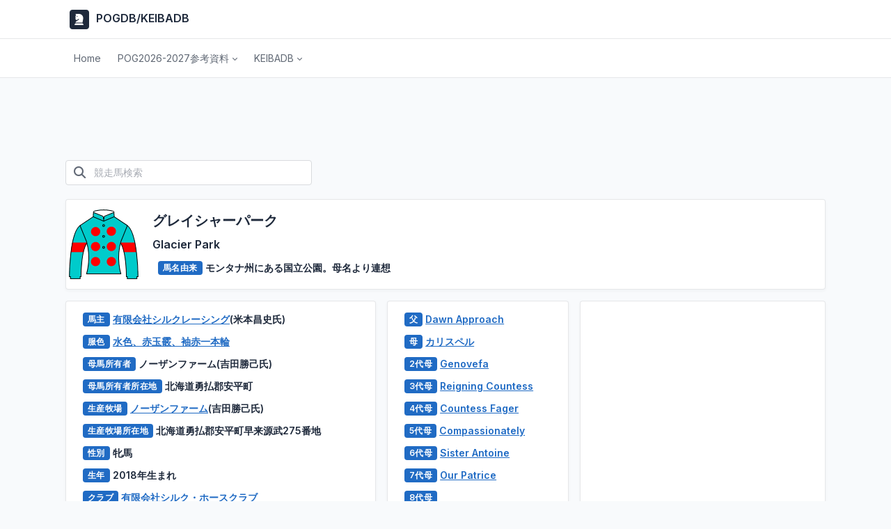

--- FILE ---
content_type: text/html;charset=Shift_JIS
request_url: https://pogdb.o0o0.jp/db22/hm2018.cgi?&index=%83O%83%8C%83C%83V%83%83%81%5B%83p%81%5B%83N&keys50=2018104987
body_size: 19943
content:
<!doctype html>
<html lang="ja">
<head>
<!-- Global site tag (gtag.js) - Google Analytics -->
<script async src="https://www.googletagmanager.com/gtag/js?id=UA-125812385-2"></script>
<script>
  window.dataLayer = window.dataLayer || [];
  function gtag(){dataLayer.push(arguments);}
  gtag('js', new Date());

  gtag('config', 'UA-125812385-2');
</script>
<meta charset="shift_jis"/>
<meta name="viewport" content="width=device-width, initial-scale=1, viewport-fit=cover"/>
<meta http-equiv="X-UA-Compatible" content="ie=edge"/>
<!-- CSS files -->
<link href="../dist/css/tabler.min.css" rel="stylesheet"/>
<link href="../dist/css/tabler-flags.min.css" rel="stylesheet"/>
<link href="../dist/css/tabler-payments.min.css" rel="stylesheet"/>
<link href="../dist/css/tabler-vendors.min.css" rel="stylesheet"/>
<link href="../dist/css/demo.min.css" rel="stylesheet"/>
<link href="../dist/css/custom.css" rel="stylesheet"/>
<!-- title -->
<title>競走馬『グレイシャーパーク』 | POGDB/KEIBADB</title>
</head>
<body >
<div class="page"> 
  <!-- ヘッダー -->
  <header class="navbar navbar-expand-md navbar-light d-print-none">
    <div class="container-xl">
      <button class="navbar-toggler" type="button" data-bs-toggle="collapse" data-bs-target="#navbar-menu"> <span class="navbar-toggler-icon"></span> </button>
      <h1 class="navbar-brand navbar-brand-autodark d-none-navbar-horizontal pe-0 pe-md-3"><a href="../index.html"><span class="fa-stack fa-1x"> <i class="fa-solid fa-square fa-stack-2x"></i> <i class="fa-solid fa-chess-knight fa-stack-1x fa-inverse"></i> </span> POGDB/KEIBADB</a></h1>
      <div> </div>
    </div>
  </header>
  <!-- ヘッダー --> 
  <!-- ナビ -->
  <div class="navbar-expand-md">
    <div class="collapse navbar-collapse" id="navbar-menu">
      <div class="navbar navbar-light">
        <div class="container-xl">          <ul class="navbar-nav">
                  <li class="nav-item">
                  <a class="nav-link" href="../index.html" >
                    <span class="nav-link-title">
                      Home
                    </span>
                  </a>
                </li>
            <!-- POGメニュー -->
            <li class="nav-item dropdown"> <a class="nav-link dropdown-toggle" href="#navbar-base" data-bs-toggle="dropdown" data-bs-auto-close="outside" role="button" aria-expanded="false" ><span class="nav-link-title">POG2026-2027参考資料</span> </a>
              <div class="dropdown-menu">
                <div class="dropdown-menu-columns">
                  <div class="dropdown-menu-column"><a class="dropdown-item" href="../db22/pog-list-club.cgi?&amp;index=pogcx">一口馬主/オーナーズクラブ</a></div>
                </div>
                <div class="dropdown-menu-columns">
                  <div class="dropdown-menu-column"><a class="dropdown-item" href="../db22/pog-list-ow.cgi?&amp;index=pogowx">馬主(グループ別)</a></div>
                </div>
                <div class="dropdown-menu-columns">
                  <div class="dropdown-menu-column"><a class="dropdown-item" href="../db22/pog-os.cgi?&amp;index=44"> 馬主(名称別)</a></div>
                </div>
                <div class="dropdown-menu-columns">
                  <div class="dropdown-menu-column"><a class="dropdown-item" href="../db22/pog-list-br.cgi?&amp;index=pogfx">生産牧場(グループ別)</a></div>
                </div>
                <div class="dropdown-menu-columns">
                  <div class="dropdown-menu-column"><a class="dropdown-item"  href="../db22/pog-bs.cgi?&amp;index=66"> 生産牧場(名称別)</a></div>
                </div>
                <div class="dropdown-menu-columns">
                  <div class="dropdown-menu-column"><a class="dropdown-item" href="../db22/pog-hs-sire.cgi?&amp;index=svg">種牡馬</a></div>
                </div>
                <div class="dropdown-menu-columns">
                  <div class="dropdown-menu-column"><a class="dropdown-item" href="../db22/pog-hs-mother.cgi?&amp;index=66">母が重賞勝ち馬</a></div>
                </div>
                <div class="dropdown-menu-columns">
                  <div class="dropdown-menu-column"><a class="dropdown-item" href="../db22/pog-hs-brother.cgi?&amp;index=66"> 兄姉が重賞勝ち馬</a></div>
                </div>
                <div class="dropdown-menu-columns">
                  <div class="dropdown-menu-column"><a class="dropdown-item" href="../db22/pog-hs-bo.cgi?&amp;tid=1&amp;index=2024&amp;up52=100000000">募集価格順(1億円以上)</a></div>
                </div>
                <div class="dropdown-menu-columns">
                  <div class="dropdown-menu-column"><a class="dropdown-item" href="../db22/pog-hs-bo.cgi?&amp;tid=2&amp;index=2024&amp;up52=50000000">募集価格順(5000万円以上)</a></div>
                </div>
                <div class="dropdown-menu-columns">
                  <div class="dropdown-menu-column"><a class="dropdown-item" href="../db22/pog-hs-bo.cgi?&amp;tid=3&amp;index=2024&amp;up52=20000000&amp;down52=49990000"> 募集価格順(4999～2000万円)</a></div>
                </div>
                <div class="dropdown-menu-columns">
                  <div class="dropdown-menu-column"><a class="dropdown-item" href="../db22/pog-hs-bo.cgi?&amp;tid=4&amp;index=2024&amp;down52=19990000"> 募集価格順(1999万円以下)</a></div>
                </div>
                <div class="dropdown-menu-columns">
                  <div class="dropdown-menu-column"><a class="dropdown-item" href="../db22/pog-hs-bo.cgi?&amp;index=2023">募集価格順(ALL)</a></div>
                </div>
                <div class="dropdown-menu-columns">
                  <div class="dropdown-menu-column"><a class="dropdown-item" href="../db22/pog-hs-ko.cgi?&amp;tid=1&amp;index=2024&amp;up51=100000000"> 購買価格順(1億円以上)</a></div>
                </div>
                <div class="dropdown-menu-columns">
                  <div class="dropdown-menu-column"><a class="dropdown-item" href="../db22/pog-hs-ko.cgi?&amp;tid=2&amp;index=2024&amp;up51=50000000">購買価格順(5000万円以上)</a></div>
                </div>
                <div class="dropdown-menu-columns">
                  <div class="dropdown-menu-column"><a class="dropdown-item" href="../db22/pog-hs-ko.cgi?&amp;tid=3&amp;index=2024&amp;up51=20000000&amp;down51=49990000"> 購買価格順(4999～2000万円)</a></div>
                </div>
                <div class="dropdown-menu-columns">
                  <div class="dropdown-menu-column"><a class="dropdown-item" href="../db22/pog-hs-ko.cgi?&amp;tid=4&amp;index=2024&amp;down51=19990000"> 購買価格順(1999万円以下)</a></div>
                </div>
                <div class="dropdown-menu-columns">
                  <div class="dropdown-menu-column"><a class="dropdown-item" href="../db22/pog-hs-ko.cgi?&amp;index=2023">購買価格順(ALL)</a></div>
                </div>
              </div>
            </li>            <!-- KDBメニュー -->
            <li class="nav-item dropdown"> <a class="nav-link dropdown-toggle" href="#navbar-base" data-bs-toggle="dropdown" data-bs-auto-close="outside" role="button" aria-expanded="false" ><span class="nav-link-title">KEIBADB</span> </a>
              <div class="dropdown-menu">
                <div class="dropdown-menu-columns">
                  <div class="dropdown-menu-column"><a class="dropdown-item" href="../menu/horse.html">競走馬</a></div>
                </div>
                <div class="dropdown-menu-columns">
                  <div class="dropdown-menu-column"><a class="dropdown-item" href="../menu/breeder.html">生産牧場</a></div>
                </div>
                <div class="dropdown-menu-columns">
                  <div class="dropdown-menu-column"><a class="dropdown-item" href="../menu/owner.html">馬主</a></div>
                </div>
                <div class="dropdown-menu-columns">
                  <div class="dropdown-menu-column"><a class="dropdown-item" href="../db22/newo.cgi?&amp;index=new">新規馬主</a></div>
                </div>
                <div class="dropdown-menu-columns">
                  <div class="dropdown-menu-column"><a class="dropdown-item" href="../db22/os-hu.cgi?&amp;index=44">一口馬主</a></div>
                </div>
                <div class="dropdown-menu-columns">
                  <div class="dropdown-menu-column"><a class="dropdown-item" href="../db22/os-oc.cgi?&amp;index=44">オーナーズクラブ</a></div>
                </div>
                <div class="dropdown-menu-columns">
                  <div class="dropdown-menu-column"><a class="dropdown-item" href="../menu/silk.html">勝負服</a></div>
                </div>
                <div class="dropdown-menu-columns">
                  <div class="dropdown-menu-column"><a class="dropdown-item" href="../db22/changes.cgi?&amp;index=change" >服色変更馬主</a></div>
                </div>
                <div class="dropdown-menu-columns">
                  <div class="dropdown-menu-column"><a class="dropdown-item" href="../menu/kanmei.html">冠名</a></div>
                </div>
                <div class="dropdown-menu-columns">
                  <div class="dropdown-menu-column"><a class="dropdown-item" href="../menu/race.html">レース名</a></div>
                </div>
              </div>
            </li>      </ul>
        </div>
      </div>
    </div>
  </div>
  <!-- ナビ -->
  <div class="page-wrapper"> 
    <!-- メイン -->
    <div class="page-body">
      <div class="container-xl">
        <div class="row row-deck row-cards"> 
          <!-- AD1開始 -->
          <div class="mt-2">
            <div class="col-lg-12 pb-0 d-lg-none align-middle text-center"> 
              <!-- admax --> 
              <script src="https://adm.shinobi.jp/s/a2c323ea68246c165985f3fd18a971ff"></script> 
              <!-- admax --> 
            </div>
            <div class="col-lg-12 pb-0 d-none d-lg-block align-middle text-center"> 
              <!-- admax --> 
              <script src="https://adm.shinobi.jp/s/ce5f62c33905dc987131c4913be773e5"></script> 
              <!-- admax --> 
            </div>
          </div>
          <!-- AD終了 --> 
                    <!-- タイトル -->
          <div class="col-12"> 
            <!-- 検索 -->
            <div class="row">
<!-- メイン検索 -->        
<div class="col-sm-12 col-lg-6 m-0 pr-2 pb-1">
                <form action="../db22/hs.cgi?" method="get">
                  <div class="input-icon"> <span class="input-icon-addon"> <i class="fa-solid fa-magnifying-glass"></i></span>
                    <input type="text" class="form-control" placeholder="競走馬検索" size="30" name="index">
                  </div>
                </form>
              </div>
<!-- メイン検索 -->
<!-- 
              <div class="col-sm-12 col-lg-6 m-0 pr-2 pb-1">
                <form action="../db22/■■.cgi?" method="get">
                  <div class="input-icon"> <span class="input-icon-addon"> <i class="fa-solid fa-magnifying-glass"></i></span>
                    <input type="text" class="form-control" placeholder="■■検索" size="30" name="index">
                  </div>
                </form>
</div>
 -->              
            </div>
          </div>
          
          <div class="col-12">
            <div class="card">
              <div class="row row-0">
                <div class="col-auto d-inline-flex align-items-center mx-1"><a class="text-primary text-decoration-underline" href="../db22/os.cgi?&amp;keys16=%90%85%90F%81A%90%D4%8B%CA%E8%C5%81A%91%B3%90%D4%88%EA%96%7B%97%D6"><img width="100px" height="100px" src="../svgrc/610131300001017010.svg" alt="水色、赤玉霰、袖赤一本輪"/></a></div>
                <div class="col">
                  <div class="card-body">
                    <h2 class="no-margins">グレイシャーパーク</h2>
                    <h3 class="pb-1">Glacier Park</h3>
                    <h4 class="pb-1"><span class="badge bg-blue ms-2">馬名由来</span> モンタナ州にある国立公園。母名より連想</h4>
                  </div>
                </div>
              </div>
            </div>
          </div>
          <div class="col-sm-12 col-lg-5">
            <div class="card card-body">
              <h4 class="pb-1"><span class="badge bg-blue ms-2">馬主</span> <a class="text-primary text-decoration-underline" href="../db22/os.cgi?&amp;index=%97L%8C%C0%89%EF%8E%D0%83V%83%8B%83N%83%8C%81%5B%83V%83%93%83O">有限会社シルクレーシング</a>(米本昌史氏)</h4>
              <h4 class="pb-1"><span class="badge bg-blue ms-2">服色</span> <a class="text-primary text-decoration-underline" href="../db22/os.cgi?&amp;keys16=%90%85%90F%81A%90%D4%8B%CA%E8%C5%81A%91%B3%90%D4%88%EA%96%7B%97%D6">水色、赤玉霰、袖赤一本輪</a></h4>
              <h4 class="pb-1"><span class="badge bg-blue ms-2">母馬所有者</span> ノーザンファーム(吉田勝己氏)</h4>
              <h4 class="pb-1"><span class="badge bg-blue ms-2">母馬所有者所在地</span> 北海道勇払郡安平町</h4>
              <h4 class="pb-1"><span class="badge bg-blue ms-2">生産牧場</span> <a class="text-primary text-decoration-underline" href="../db22/bs.cgi?&amp;index=%83m%81%5B%83U%83%93%83t%83%40%81%5B%83%80">ノーザンファーム</a>(吉田勝己氏)</h4>
              <h4 class="pb-1"><span class="badge bg-blue ms-2">生産牧場所在地</span> 北海道勇払郡安平町早来源武275番地</h4>
              <h4 class="pb-1"><span class="badge bg-blue ms-2">性別</span> 牝馬</h4>
              <h4 class="pb-1"><span class="badge bg-blue ms-2">生年</span> 2018年生まれ</h4>
              <h4 class="pb-1"><span class="badge bg-blue ms-2">クラブ</span> <a class="text-primary text-decoration-underline" href="../db22/hs.cgi?&amp;index=%97L%8C%C0%89%EF%8E%D0%83V%83%8B%83N%81E%83z%81%5B%83X%83N%83%89%83u">有限会社シルク・ホースクラブ</a></h4>
              <h4 class="pb-1"><span class="badge bg-blue ms-2">クラブ募集額</span> 1800万円 </h4>
              <h4 class="pb-1"><span class="badge bg-blue ms-2">市場取引</span>  </h4>
              <h4 class="pb-1"><span class="badge bg-blue ms-2">購買者</span> <a class="text-primary text-decoration-underline" href="../db22/os.cgi?&amp;index="></a></h4>
              <h4 class="pb-1"><span class="badge bg-blue ms-2">情報</span> <a class="text-primary text-decoration-underline" href="http://db.netkeiba.com/?pid=horse_board&id=2018104987">グレイシャーパークのnetkeiba掲示板</a></h4>
              <h4 class="pb-1"><span class="badge bg-blue ms-2">レース</span> <a class="text-primary text-decoration-underline" href="../db22/r-ho.cgi?&amp;index=%83O%83%8C%83C%83V%83%83%81%5B%83p%81%5B%83N&amp;keys16=2018%2E00">グレイシャーパークのレース勝利</a></h4>
            </div>
          </div>
          <div class="col-sm-12 col-lg-3">
            <div class="card card-body">
              <h4 class="pb-1"><span class="badge bg-blue ms-2">父</span> <a class="text-primary text-decoration-underline" href="../db22/hsis.cgi?&amp;index=Dawn%20Approach&amp;keys6=Dawn%20Approach">Dawn Approach</a></h4>
              <h4 class="pb-1"><span class="badge bg-blue ms-2">母</span> <a class="text-primary text-decoration-underline" href="../db22/hmos.cgi?&amp;sort=down3n&amp;index=%83J%83%8A%83X%83y%83%8B&amp;keys7=%83J%83%8A%83X%83y%83%8B">カリスペル</a></h4>
              <h4 class="pb-1"><span class="badge bg-blue ms-2">2代母</span> <a class="text-primary text-decoration-underline" href="../db22/hs.cgi?&amp;index=Genovefa">Genovefa</a></h4>
              <h4 class="pb-1"><span class="badge bg-blue ms-2">3代母</span> <a class="text-primary text-decoration-underline" href="../db22/hs.cgi?&amp;index=Reigning%20Countess">Reigning Countess</a></h4>
              <h4 class="pb-1"><span class="badge bg-blue ms-2">4代母</span> <a class="text-primary text-decoration-underline" href="../db22/hs.cgi?&amp;index=Countess%20Fager">Countess Fager</a></h4>
              <h4 class="pb-1"><span class="badge bg-blue ms-2">5代母</span> <a class="text-primary text-decoration-underline" href="../db22/hs.cgi?&amp;index=Compassionately">Compassionately</a></h4>
              <h4 class="pb-1"><span class="badge bg-blue ms-2">6代母</span> <a class="text-primary text-decoration-underline" href="../db22/hs.cgi?&amp;index=Sister%20Antoine">Sister Antoine</a></h4>
              <h4 class="pb-1"><span class="badge bg-blue ms-2">7代母</span> <a class="text-primary text-decoration-underline" href="../db22/hs.cgi?&amp;index=Our%20Patrice">Our Patrice</a></h4>
              <h4 class="pb-1"><span class="badge bg-blue ms-2">8代母</span> <a class="text-primary text-decoration-underline" href="../db22/hs.cgi?&amp;index="></a></h4>
              <h4 class="pb-1"><span class="badge bg-blue ms-2">9代母</span> <a class="text-primary text-decoration-underline" href="../db22/hs.cgi?&amp;index="></a></h4>
              <h4 class="pb-1"><span class="badge bg-blue ms-2">母系</span> <a class="text-primary text-decoration-underline" href="../db22/hs.cgi?&amp;index=4%8D%86%91%B0%81%40r%95%AA%8E%7D">4号族　r分枝</a></h4>
              <h4 class="pb-1"><span class="badge bg-blue ms-2">兄姉</span><br>
                <a class="text-primary text-decoration-underline" href="../db22/hs.cgi?&amp;index="></a><br>
                <a class="text-primary text-decoration-underline" href="../db22/hs.cgi?&amp;index="></a><br>
                <a class="text-primary text-decoration-underline" href="../db22/hs.cgi?&amp;index="></a><br>
                <a class="text-primary text-decoration-underline" href="../db22/hs.cgi?&amp;index="></a><br>
                <a class="text-primary text-decoration-underline" href="../db22/hs.cgi?&amp;index="></a></h4>
            </div>
          </div>
          
           
          <!-- COL9終了 --> 
          <!-- COL3開始 -->
          <div class="col-sm-12 col-lg-4">
            <div class="card">
              <div class="card-body align-middle text-center"> 
                <!-- ADSIDE開始 --> 
                <!-- admax 300X600 --> 
                <script src="https://adm.shinobi.jp/s/dff1b753c06ca44d525cb61f253d772e"></script> 
                <!-- admax 300X600 --> 
                <br>
                <br>
                <!-- admax --> 
                <script src="https://adm.shinobi.jp/s/e278e8ad7d2cd3bcb137f34cd1004578"></script> 
                <!-- admax --> 
                <!-- ADSIDE終了 --> </div>
            </div>
          </div>
        </div>
        <!-- AD2開始 -->
        <div class="mt-2">
          <div class="col-lg-12 pb-2 d-lg-none align-middle text-center"> 
            <!-- admax --> 
            <script src="https://adm.shinobi.jp/s/667413e5375c04254651475461e02fd9"></script> 
            <!-- admax --> 
          </div>
          <div class="col-lg-12 pb-2 d-none d-lg-block align-middle text-center"> 
            <!-- admax --> 
            <script src="https://adm.shinobi.jp/s/dbd270896c076647ab838bf424f42810"></script> 
            <!-- admax --> 
          </div>
        </div>
        <!-- AD終了 --> 
      </div>
      <footer class="footer footer-transparent d-print-none">
        <div class="container-xl">
          <div class="row text-center align-items-center flex-row-reverse">
            <div class="col-12 col-lg-auto mt-3 mt-lg-0">
              <ul class="list-inline list-inline-dots mb-0">
                <li class="list-inline-item"> Copyright &copy; 2022 <a href="https://pogdb.o0o0.jp/" class="link-secondary">POGDB/KEIBADB</a> All rights reserved. </li>
              </ul>
            </div>
          </div>
        </div>
      </footer>
      </div>
    </div>
  </div>
</div>
<!-- Libs JS --> <script src="../dist/libs/apexcharts/dist/apexcharts.min.js"></script> 
<script src="../dist/libs/jsvectormap/dist/js/jsvectormap.min.js"></script> 
<script src="../dist/libs/jsvectormap/dist/maps/world.js"></script> 
<!-- Tabler Core --> 
<script src="../dist/js/tabler.min.js"></script> 
<script src="../dist/js/demo.min.js"></script> 
<!-- ICON --> 
<script src="https://kit.fontawesome.com/8435e72014.js" crossorigin="anonymous"></script>
</body>
</html>

--- FILE ---
content_type: text/css
request_url: https://pogdb.o0o0.jp/dist/css/demo.min.css
body_size: 6682
content:
/*!
* Tabler v1.0.0-beta6 (https://tabler.io)
* @version 1.0.0-beta6
* @link https://tabler.io
* Copyright 2018-2022 The Tabler Authors
* Copyright 2018-2022 codecalm.net Paweﾅ� Kuna
* Licensed under MIT (https://github.com/tabler/tabler/blob/master/LICENSE)
*/
.highlight pre,pre.highlight{max-height:30rem;margin:1.5rem 0;overflow:auto;font-size:85.71428571%;border-radius:4px}.highlight pre::-webkit-scrollbar,pre.highlight::-webkit-scrollbar{width:6px;height:6px;-webkit-transition:background .3s;transition:background .3s}@media (prefers-reduced-motion:reduce){.highlight pre::-webkit-scrollbar,pre.highlight::-webkit-scrollbar{-webkit-transition:none;transition:none}}.highlight pre::-webkit-scrollbar-thumb,pre.highlight::-webkit-scrollbar-thumb{border-radius:5px;background:rgba(var(--tblr-body-color-rgb),.16)}.highlight pre::-webkit-scrollbar-track,pre.highlight::-webkit-scrollbar-track{background:rgba(var(--tblr-body-color-rgb),.06)}.highlight pre:hover::-webkit-scrollbar-thumb,pre.highlight:hover::-webkit-scrollbar-thumb{background:rgba(var(--tblr-body-color-rgb),.32)}.highlight pre::-webkit-scrollbar-corner,pre.highlight::-webkit-scrollbar-corner{background:0 0}.highlight{margin:0}.highlight code>*{margin:0!important;padding:0!important}.highlight .dl{color:#4070a0}.highlight .c{color:#727272}.highlight .c1{color:#727272}.highlight .ch{font-style:italic;color:#60a0b0}.highlight .cm{color:#727272}.highlight .cp{color:#008085}.highlight .cpf{color:#007020}.highlight .cs{color:#727272}.highlight .gd{background-color:#fcc;border:1px solid #c00}.highlight .ge{font-style:italic}.highlight .gh{color:#030}.highlight .gi{background-color:#cfc;border:1px solid #0c0}.highlight .gl{text-decoration:underline}.highlight .go{color:#aaa}.highlight .gp{color:#009}.highlight .gr{color:red}.highlight .gs{font-weight:700}.highlight .gt{color:#9c6}.highlight .gu{color:#030}.highlight .il{color:#c24f19}.highlight .k{color:#069}.highlight .kc{color:#069}.highlight .kd{color:#069}.highlight .kn{color:#069}.highlight .kp{color:#069}.highlight .kr{color:#069}.highlight .kt{color:#078}.highlight .m{color:#c24f19}.highlight .mf{color:#c24f19}.highlight .mb{color:#40a070}.highlight .mh{color:#c24f19}.highlight .mi{color:#c24f19}.highlight .mo{color:#c24f19}.highlight .na{color:#006ee0}.highlight .nb{color:#366}.highlight .nc{color:#168174}.highlight .nd{color:#6b62de}.highlight .ne{color:#c00}.highlight .nf{color:#b715f4}.highlight .ni{color:#727272}.highlight .nl{color:#6b62de}.highlight .nn{color:#007ca5}.highlight .no{color:#360}.highlight .nt{color:#2f6f9f}.highlight .nv{color:#033}.highlight .o{color:#555}.highlight .ow{color:#000}.highlight .s{color:#d73038}.highlight .s1{color:#c30}.highlight .s2{color:#c30}.highlight .sa{color:#4070a0}.highlight .sb{color:#c30}.highlight .sc{color:#c30}.highlight .sd{font-style:italic;color:#c30}.highlight .se{color:#c30}.highlight .sh{color:#c30}.highlight .si{color:#a00}.highlight .sr{color:#337e7e}.highlight .ss{color:#fc3}.highlight .sx{color:#c30}.highlight .w{color:#bbb}.highlight .language-bash::before,.highlight .language-sh::before{color:#009;content:"$ ";-webkit-user-select:none;-moz-user-select:none;-ms-user-select:none;user-select:none}.highlight .language-bash .m,.highlight .language-sh .m{color:inherit}.highlight .language-powershell::before{color:#009;content:"PM> ";-webkit-user-select:none;-moz-user-select:none;-ms-user-select:none;user-select:none}.example{padding:2rem;margin:1rem 0 2rem;border:1px solid #e6e7e9;border-radius:3px 3px 0 0;position:relative;min-height:12rem;display:flex;align-items:center;overflow-x:auto}.example-centered{justify-content:center}.example-centered .example-content{flex:0 auto}.example-content{font-size:.875rem;line-height:1.4285714286;color:#1e293b;flex:1;max-width:100%}.example-content .page-header{margin-bottom:0}.example-bg{background:#f8fafc}.example-code{margin:2rem 0;border:1px solid #e6e7e9;border-top:none}.example-code pre{margin:0;border:0;border-radius:0 0 3px 3px}.example+.example-code{margin-top:-2rem}.example-column{margin:0 auto}.example-column>.card:last-of-type{margin-bottom:0}.example-column-1{max-width:26rem}.example-column-2{max-width:52rem}.example-modal-backdrop{background:#1e293b;opacity:.24;position:absolute;width:100%;left:0;top:0;height:100%;border-radius:2px 2px 0 0}@media not print{.theme-dark .example{background-color:#1b2434;border-color:#2c3c56}.theme-dark .example-content{color:#f8fafc}.theme-dark .example-code{border-color:#2c3c56;border-top:none}}@media not print{@media (prefers-color-scheme:dark){.theme-dark-auto .example{background-color:#1b2434;border-color:#2c3c56}.theme-dark-auto .example-content{color:#f8fafc}.theme-dark-auto .example-code{border-color:#2c3c56;border-top:none}}}.card-sponsor{background:#dbe7f6 no-repeat center/100% 100%;border-color:#548ed2;min-height:316px}body.no-transitions *{transition:none!important}.dropdown-menu-demo{display:inline-block;width:100%;position:relative;top:0;margin-bottom:1rem}.demo-icon-preview{position:-webkit-sticky;position:sticky;top:0}.demo-icon-preview i,.demo-icon-preview svg{width:15rem;height:15rem;font-size:15rem;stroke-width:1.5;margin:0 auto;display:block}@media (max-width:575.98px){.demo-icon-preview i,.demo-icon-preview svg{width:10rem;height:10rem;font-size:10rem}}.demo-icon-preview-icon pre{margin:0;-webkit-user-select:all;-moz-user-select:all;user-select:all}.demo-dividers>p{opacity:.2;-webkit-user-select:none;-moz-user-select:none;-ms-user-select:none;user-select:none}.demo-icons-list{display:flex;flex-wrap:wrap;padding:0;margin:0 -2px -1px 0;list-style:none}.demo-icons-list>*{flex:1 0 7rem}.demo-icons-list-wrap{overflow:hidden}.demo-icons-list-item{display:flex;flex-direction:column;align-items:center;justify-content:center;height:7rem;text-align:center;padding:.5rem;border-right:1px solid var(--tblr-border-color);border-bottom:1px solid var(--tblr-border-color);color:inherit;cursor:pointer}.demo-icons-list-item .icon{width:1.5rem;height:1.5rem;font-size:1.5rem}.demo-icons-list-item:hover{text-decoration:none}.settings-btn{position:fixed;right:-1px;top:10rem;border-top-right-radius:0;border-bottom-right-radius:0;box-shadow:rgba(30,41,59,.04) 0 2px 4px 0}.settings-scheme{display:inline-block;border-radius:50%;height:3rem;width:3rem;position:relative;border:1px solid var(--tblr-border-color);box-shadow:rgba(30,41,59,.04) 0 2px 4px 0}.settings-scheme-light{background:linear-gradient(135deg,#fff 50%,#f8fafc 50%)}.settings-scheme-mixed{background-image:linear-gradient(135deg,#1e293b 50%,#fff 50%)}.settings-scheme-transparent{background:#f8fafc}.settings-scheme-dark{background:#1e293b}.settings-scheme-colored{background-image:linear-gradient(135deg,var(--tblr-primary) 50%,#f8fafc 50%)}

--- FILE ---
content_type: text/css
request_url: https://pogdb.o0o0.jp/dist/css/custom.css
body_size: 71
content:
/* CSS Document */

/* 繧ｻ繝ｫ蟷�ｒ閾ｪ蜍戊ｪｿ謨ｴ */

	
h7, .h7 {
	margin: 0;
	paddig: 0;
	font-size: 1px;
}

table, th, td {
  width: auto !important;
}

--- FILE ---
content_type: application/javascript
request_url: https://pogdb.o0o0.jp/dist/js/demo.min.js
body_size: 2633
content:
/*!
* Tabler v1.0.0-beta6 (https://tabler.io)
* @version 1.0.0-beta6
* @link https://tabler.io
* Copyright 2018-2022 The Tabler Authors
* Copyright 2018-2022 codecalm.net Paweﾅ� Kuna
* Licensed under MIT (https://github.com/tabler/tabler/blob/master/LICENSE)
*/
!function(e){"function"==typeof define&&define.amd?define(e):e()}(function(){"use strict";function e(e,r){return function(e){if(Array.isArray(e))return e}(e)||function(e,t){var r=null==e?null:"undefined"!=typeof Symbol&&e[Symbol.iterator]||e["@@iterator"];if(null==r)return;var n,o,a=[],l=!0,c=!1;try{for(r=r.call(e);!(l=(n=r.next()).done)&&(a.push(n.value),!t||a.length!==t);l=!0);}catch(e){c=!0,o=e}finally{try{l||null==r.return||r.return()}finally{if(c)throw o}}return a}(e,r)||function(e,r){if(!e)return;if("string"==typeof e)return t(e,r);var n=Object.prototype.toString.call(e).slice(8,-1);"Object"===n&&e.constructor&&(n=e.constructor.name);if("Map"===n||"Set"===n)return Array.from(e);if("Arguments"===n||/^(?:Ui|I)nt(?:8|16|32)(?:Clamped)?Array$/.test(n))return t(e,r)}(e,r)||function(){throw new TypeError("Invalid attempt to destructure non-iterable instance.\nIn order to be iterable, non-array objects must have a [Symbol.iterator]() method.")}()}function t(e,t){(null==t||t>e.length)&&(t=e.length);for(var r=0,n=new Array(t);r<t;r++)n[r]=e[r];return n}for(var r={theme:{localStorage:"tablerTheme",default:"light"},"menu-position":{localStorage:"tablerMenuPosition",default:"top"},"menu-behavior":{localStorage:"tablerMenuBehavior",default:"sticky"},"container-layout":{localStorage:"tablerContainerLayout",default:"boxed"}},n={},o=0,a=Object.entries(r);o<a.length;o++){var l=e(a[o],2),c=l[0],i=l[1];n[c]=localStorage.getItem(i.localStorage)?localStorage.getItem(i.localStorage):i.default}var u=function(){document.body.classList.remove("theme-dark"),document.body.classList.remove("theme-light"),document.body.classList.add("theme-".concat(n.theme))};!function(){for(var e=window.location.search.substring(1).split("&"),t=0;t<e.length;t++){var o=e[t].split("="),a=o[0],l=o[1];r[a]&&(localStorage.setItem(r[a].localStorage,l),n[a]=l)}}(),u();var s=document.querySelector("#offcanvasSettings");s&&(s.addEventListener("submit",function(t){t.preventDefault(),function(t){for(var o=0,a=Object.entries(r);o<a.length;o++){var l=e(a[o],2),c=l[0],i=l[1],s=t.querySelector('[name="settings-'.concat(c,'"]:checked')).value;localStorage.setItem(i.localStorage,s),n[c]=s}u(),window.dispatchEvent(new Event("resize")),new bootstrap.Offcanvas(t).hide()}(s)}),function(t){for(var o=0,a=Object.entries(r);o<a.length;o++){var l=e(a[o],2),c=l[0];l[1];var i=t.querySelector('[name="settings-'.concat(c,'"][value="').concat(n[c],'"]'));i&&(i.checked=!0)}}(s))});

--- FILE ---
content_type: application/javascript;charset=utf-8
request_url: https://adm.shinobi.jp/b/a2c323ea68246c165985f3fd18a971ff?sid=9z7zvm6ou&url=https%3A%2F%2Fpogdb.o0o0.jp%2Fdb22%2Fhm2018.cgi%3F%26index%3D%2583O%2583%258C%2583C%2583V%2583%2583%2581%255B%2583p%2581%255B%2583N%26keys50%3D2018104987&referrer=&du=https%3A%2F%2Fpogdb.o0o0.jp%2Fdb22%2Fhm2018.cgi%3F%26index%3D%2583O%2583%258C%2583C%2583V%2583%2583%2581%255B%2583p%2581%255B%2583N%26keys50%3D2018104987&if=false&ic=false&olp=&fv=true&bid=95f99d8c-8474-4cd8-a62e-ff5d8543d7f2&callback=window.__admax_render__.render_banner&sc=1&tm=0&rand=27492544342
body_size: 1292
content:
window.__admax_render__.render_banner({"request_id":"36b65b24-1466-40c6-bfd7-a19221f2f885","spot_id":"9z7zvm6ou","tag_text":"<div id=\"admax-passback-36b65b24-1466-40c6-bfd7-a19221f2f885\"></div>\n<script type=\"text/javascript\" src=\"//pb.shinobi.jp/st/r.js\"></script>\n<script type=\"text/javascript\" src=\"//pb.shinobi.jp/t/59d1b38474724100170d9728?rid=36b65b24-1466-40c6-bfd7-a19221f2f885&skey=a2c323ea68246c165985f3fd18a971ff&site=http%3A%2F%2Fpogdb.o0o0.jp%2F\"></script>","width":300,"height":250,"responsive":false,"tag_id":"a2c323ea68246c165985f3fd18a971ff","tid":690739,"imp_url":"https://adm.shinobi.jp/ib?c=[base64]&i=p8rEoFky","click_url":"https://adm.shinobi.jp/cb?c=[base64]&i=p8rEoFky","is_pc":true});

--- FILE ---
content_type: application/javascript;charset=utf-8
request_url: https://adm.shinobi.jp/b/667413e5375c04254651475461e02fd9?sid=6w0whpseg&url=https%3A%2F%2Fpogdb.o0o0.jp%2Fdb22%2Fhm2018.cgi%3F%26index%3D%2583O%2583%258C%2583C%2583V%2583%2583%2581%255B%2583p%2581%255B%2583N%26keys50%3D2018104987&referrer=&du=https%3A%2F%2Fpogdb.o0o0.jp%2Fdb22%2Fhm2018.cgi%3F%26index%3D%2583O%2583%258C%2583C%2583V%2583%2583%2581%255B%2583p%2581%255B%2583N%26keys50%3D2018104987&if=false&ic=false&olp=&fv=true&bid=95f99d8c-8474-4cd8-a62e-ff5d8543d7f2&callback=window.__admax_render__.render_banner&sc=1&tm=0&rand=16919006179
body_size: 1292
content:
window.__admax_render__.render_banner({"request_id":"c6f7645c-c1ef-45b5-8e63-169b32b1c344","spot_id":"6w0whpseg","tag_text":"<div id=\"admax-passback-c6f7645c-c1ef-45b5-8e63-169b32b1c344\"></div>\n<script type=\"text/javascript\" src=\"//pb.shinobi.jp/st/r.js\"></script>\n<script type=\"text/javascript\" src=\"//pb.shinobi.jp/t/59d1b38474724100170d9728?rid=c6f7645c-c1ef-45b5-8e63-169b32b1c344&skey=667413e5375c04254651475461e02fd9&site=http%3A%2F%2Fpogdb.o0o0.jp%2F\"></script>","width":300,"height":250,"responsive":false,"tag_id":"667413e5375c04254651475461e02fd9","tid":690742,"imp_url":"https://adm.shinobi.jp/ib?c=[base64]&i=D0Qpe4eS","click_url":"https://adm.shinobi.jp/cb?c=[base64]&i=D0Qpe4eS","is_pc":true});

--- FILE ---
content_type: application/javascript;charset=utf-8
request_url: https://adm.shinobi.jp/b/dff1b753c06ca44d525cb61f253d772e?sid=gs25t55hm&url=https%3A%2F%2Fpogdb.o0o0.jp%2Fdb22%2Fhm2018.cgi%3F%26index%3D%2583O%2583%258C%2583C%2583V%2583%2583%2581%255B%2583p%2581%255B%2583N%26keys50%3D2018104987&referrer=&du=https%3A%2F%2Fpogdb.o0o0.jp%2Fdb22%2Fhm2018.cgi%3F%26index%3D%2583O%2583%258C%2583C%2583V%2583%2583%2581%255B%2583p%2581%255B%2583N%26keys50%3D2018104987&if=false&ic=false&olp=&fv=false&bid=95f99d8c-8474-4cd8-a62e-ff5d8543d7f2&callback=window.__admax_render__.render_banner&sc=1&tm=0&rand=12705337794
body_size: 1293
content:
window.__admax_render__.render_banner({"request_id":"a44156f5-495b-457a-8403-14e491be8bf1","spot_id":"gs25t55hm","tag_text":"<div id=\"admax-passback-a44156f5-495b-457a-8403-14e491be8bf1\"></div>\n<script type=\"text/javascript\" src=\"//pb.shinobi.jp/st/r.js\"></script>\n<script type=\"text/javascript\" src=\"//pb.shinobi.jp/t/5a8b7be3e37d3a0011951153?rid=a44156f5-495b-457a-8403-14e491be8bf1&skey=dff1b753c06ca44d525cb61f253d772e&site=http%3A%2F%2Fpogdb.o0o0.jp%2F\"></script>","width":300,"height":600,"responsive":false,"tag_id":"dff1b753c06ca44d525cb61f253d772e","tid":1077954,"imp_url":"https://adm.shinobi.jp/ib?c=[base64]&i=jOJUXO1B","click_url":"https://adm.shinobi.jp/cb?c=[base64]&i=jOJUXO1B","is_pc":true});

--- FILE ---
content_type: application/javascript;charset=utf-8
request_url: https://adm.shinobi.jp/s/dbd270896c076647ab838bf424f42810
body_size: 573
content:
document.write('<di' + 'v id="admax-banner-766afd55-66b3-45ba-b3b5-f5e8275c7db1" style="display:inline-block;width:728px;height:90px;"></di' + 'v>');window.admaxbanner = {admax_id:'admax-banner-766afd55-66b3-45ba-b3b5-f5e8275c7db1',tag_id:'dbd270896c076647ab838bf424f42810',type:'b',width:728,height:90};document.write('<scr' + 'ipt type="text/javascript" charset="utf-8" src="https://adm.shinobi.jp/st/s.js"></scr' + 'ipt>');

--- FILE ---
content_type: application/javascript;charset=utf-8
request_url: https://adm.shinobi.jp/s/667413e5375c04254651475461e02fd9
body_size: 575
content:
document.write('<di' + 'v id="admax-banner-4007027d-f733-4438-b556-a0026a640613" style="display:inline-block;width:300px;height:250px;"></di' + 'v>');window.admaxbanner = {admax_id:'admax-banner-4007027d-f733-4438-b556-a0026a640613',tag_id:'667413e5375c04254651475461e02fd9',type:'b',width:300,height:250};document.write('<scr' + 'ipt type="text/javascript" charset="utf-8" src="https://adm.shinobi.jp/st/s.js"></scr' + 'ipt>');

--- FILE ---
content_type: application/javascript;charset=utf-8
request_url: https://adm.shinobi.jp/s/a2c323ea68246c165985f3fd18a971ff
body_size: 575
content:
document.write('<di' + 'v id="admax-banner-b1ea4ac2-a27a-4e01-8eb3-7bb245f96ea8" style="display:inline-block;width:300px;height:250px;"></di' + 'v>');window.admaxbanner = {admax_id:'admax-banner-b1ea4ac2-a27a-4e01-8eb3-7bb245f96ea8',tag_id:'a2c323ea68246c165985f3fd18a971ff',type:'b',width:300,height:250};document.write('<scr' + 'ipt type="text/javascript" charset="utf-8" src="https://adm.shinobi.jp/st/s.js"></scr' + 'ipt>');

--- FILE ---
content_type: application/javascript;charset=utf-8
request_url: https://adm.shinobi.jp/s/dff1b753c06ca44d525cb61f253d772e
body_size: 575
content:
document.write('<di' + 'v id="admax-banner-06100e56-76bd-4f62-ae5a-f79060a6d70a" style="display:inline-block;width:300px;height:600px;"></di' + 'v>');window.admaxbanner = {admax_id:'admax-banner-06100e56-76bd-4f62-ae5a-f79060a6d70a',tag_id:'dff1b753c06ca44d525cb61f253d772e',type:'b',width:300,height:600};document.write('<scr' + 'ipt type="text/javascript" charset="utf-8" src="https://adm.shinobi.jp/st/s.js"></scr' + 'ipt>');

--- FILE ---
content_type: application/javascript
request_url: https://pogdb.o0o0.jp/dist/libs/jsvectormap/dist/js/jsvectormap.min.js
body_size: 30558
content:
!function(t,e){"object"==typeof exports&&"undefined"!=typeof module?module.exports=e():"function"==typeof define&&define.amd?define(e):(t="undefined"!=typeof globalThis?globalThis:t||self).jsVectorMap=e()}(this,(function(){"use strict";Element.prototype.matches||(Element.prototype.matches=Element.prototype.matchesSelector||Element.prototype.mozMatchesSelector||Element.prototype.msMatchesSelector||Element.prototype.oMatchesSelector||Element.prototype.webkitMatchesSelector||function(t){for(var e=(this.document||this.ownerDocument).querySelectorAll(t),i=e.length;--i>=0&&e.item(i)!==this;);return i>-1}),Object.assign||Object.defineProperty(Object,"assign",{enumerable:!1,configurable:!0,writable:!0,value:function(t){if(null==t)throw new TypeError("Cannot convert first argument to object");for(var e=Object(t),i=1;i<arguments.length;i++){var s=arguments[i];if(null!=s){s=Object(s);for(var a=Object.keys(Object(s)),n=0,r=a.length;n<r;n++){var o=a[n],h=Object.getOwnPropertyDescriptor(s,o);void 0!==h&&h.enumerable&&(e[o]=s[o])}}}return e}});var t=function(t){return function(t){return!!t&&"object"==typeof t}(t)&&!function(t){var i=Object.prototype.toString.call(t);return"[object RegExp]"===i||"[object Date]"===i||function(t){return t.$$typeof===e}(t)}(t)};var e="function"==typeof Symbol&&Symbol.for?Symbol.for("react.element"):60103;function i(t,e){return!1!==e.clone&&e.isMergeableObject(t)?o((i=t,Array.isArray(i)?[]:{}),t,e):t;var i}function s(t,e,s){return t.concat(e).map((function(t){return i(t,s)}))}function a(t){return Object.keys(t).concat(function(t){return Object.getOwnPropertySymbols?Object.getOwnPropertySymbols(t).filter((function(e){return t.propertyIsEnumerable(e)})):[]}(t))}function n(t,e){try{return e in t}catch(t){return!1}}function r(t,e,s){var r={};return s.isMergeableObject(t)&&a(t).forEach((function(e){r[e]=i(t[e],s)})),a(e).forEach((function(a){(function(t,e){return n(t,e)&&!(Object.hasOwnProperty.call(t,e)&&Object.propertyIsEnumerable.call(t,e))})(t,a)||(n(t,a)&&s.isMergeableObject(e[a])?r[a]=function(t,e){if(!e.customMerge)return o;var i=e.customMerge(t);return"function"==typeof i?i:o}(a,s)(t[a],e[a],s):r[a]=i(e[a],s))})),r}var o=function(e,a,n){(n=n||{}).arrayMerge=n.arrayMerge||s,n.isMergeableObject=n.isMergeableObject||t,n.cloneUnlessOtherwiseSpecified=i;var o=Array.isArray(a);return o===Array.isArray(e)?o?n.arrayMerge(e,a,n):r(e,a,n):i(a,n)},h=function(t){return"object"==typeof t&&void 0!==t.nodeType?t:"string"==typeof t?document.querySelector(t):null},l=function(t,e,i,s){void 0===s&&(s=!1);var a=document.createElement(t);return i&&(a[s?"innerHTML":"textContent"]=i),e&&(a.className=e),a},c=function(t){t.parentNode.removeChild(t)},u=function(t,e,i){return void 0===i&&(i=!1),i?o(t,e):Object.assign(t,e)};function p(t,e){t.prototype=Object.create(e.prototype),t.prototype.constructor=t,d(t,e)}function d(t,e){return d=Object.setPrototypeOf||function(t,e){return t.__proto__=e,t},d(t,e)}var f=function(){function t(t,e){this.node=this.createElement(t),e&&this.set(e)}var e=t.prototype;return e.createElement=function(t){return document.createElementNS("http://www.w3.org/2000/svg",t)},e.addClass=function(t){this.node.setAttribute("class",t)},e.getBBox=function(){return this.node.getBBox()},e.set=function(t,e){if("object"==typeof t)for(var i in t)this.applyAttr(i,t[i]);else this.applyAttr(t,e)},e.get=function(t){return this.style.initial[t]},e.applyAttr=function(t,e){this.node.setAttribute(t.replace(/[\w]([A-Z])/g,(function(t){return t[0]+"-"+t[1]})).toLowerCase(),e)},e.remove=function(){c(this.node)},t}(),m=function(t){function e(e,i,s){var a;return void 0===s&&(s={}),(a=t.call(this,e,i)||this).isHovered=!1,a.isSelected=!1,a.style=s,a.style.current={},a.updateStyle(),a}p(e,t);var i=e.prototype;return i.setStyle=function(t,e){var i;"object"==typeof t?u(this.style.current,t):u(this.style.current,((i={})[t]=e,i));this.updateStyle()},i.updateStyle=function(){var t={};u(t,this.style.initial),u(t,this.style.current),this.isHovered&&u(t,this.style.hover),this.isSelected&&(u(t,this.style.selected),this.isHovered&&u(t,this.style.selectedHover)),this.set(t)},e}(f),g=function(t){function e(e,i){return t.call(this,"text",e,i)||this}return p(e,t),e.prototype.applyAttr=function(e,i){"text"===e?this.node.textContent=i:t.prototype.applyAttr.call(this,e,i)},e}(m),v=function(t){function e(e,i){return t.call(this,"image",e,i)||this}return p(e,t),e.prototype.applyAttr=function(e,i){var s;"image"===e?("object"==typeof i?(s=i.url,this.offset=i.offset||[0,0]):(s=i,this.offset=[0,0]),this.node.setAttributeNS("http://www.w3.org/1999/xlink","href",s),this.width=23,this.height=23,this.applyAttr("width",this.width),this.applyAttr("height",this.height),this.applyAttr("x",this.cx-this.width/2+this.offset[0]),this.applyAttr("y",this.cy-this.height/2+this.offset[1])):"cx"==e?(this.cx=i,this.width&&this.applyAttr("x",i-this.width/2+this.offset[0])):"cy"==e?(this.cy=i,this.height&&this.applyAttr("y",i-this.height/2+this.offset[1])):t.prototype.applyAttr.apply(this,arguments)},e}(m),y=function(t){function e(e){var i;return(i=t.call(this,"svg")||this)._container=e,i._defsElement=new f("defs"),i._rootElement=new f("g",{id:"jvm-regions-group"}),i.node.appendChild(i._defsElement.node),i.node.appendChild(i._rootElement.node),i._container.appendChild(i.node),i}p(e,t);var i=e.prototype;return i.setSize=function(t,e){this.node.setAttribute("width",t),this.node.setAttribute("height",e)},i.applyTransformParams=function(t,e,i){this._rootElement.node.setAttribute("transform","scale("+t+") translate("+e+", "+i+")")},i.createPath=function(t,e){var i=new m("path",t,e);return i.node.setAttribute("fill-rule","evenodd"),this.add(i)},i.createCircle=function(t,e,i){var s=new m("circle",t,e);return this.add(s,i)},i.createLine=function(t,e,i){var s=new m("line",t,e);return this.add(s,i)},i.createText=function(t,e,i){var s=new g(t,e);return this.add(s,i)},i.createImage=function(t,e,i){var s=new v(t,e);return this.add(s,i)},i.createGroup=function(t){var e=new f("g");return this.node.appendChild(e.node),t&&(e.node.id=t),e.canvas=this,e},i.add=function(t,e){return(e=e||this._rootElement).node.appendChild(t.node),t},e}(f),b={},S=1,w={on:function(t,e,i,s){void 0===s&&(s={});var a="jvm:"+e+"::"+S++;b[a]={selector:t,handler:i},i._uid=a,t.addEventListener(e,i,s)},delegate:function(t,e,i,s){(e=e.split(" ")).forEach((function(e){w.on(t,e,(function(t){var e=t.target;e.matches(i)&&s.call(e,t)}))}))},off:function(t,e,i){var s=e.split(":")[1];t.removeEventListener(s,i),delete b[i._uid]},getEventRegistry:function(){return b}};function x(t,e,i){var s=h(e),a=-1===s.getAttribute("class").indexOf("jvm-region")?"marker":"region",n="region"===a?s.getAttribute("data-code"):s.getAttribute("data-index"),r=a+":selected";return i&&(r=a+".tooltip:show"),{event:r,type:a,code:n,element:"region"===a?t.regions[n].element:t.markers[n].element,tooltipText:"region"===a?t.mapData.paths[n].name||"":t.markers[n].config.name||""}}var k=function(){function t(){}var e=t.prototype;return e.getLabelText=function(t,e){if(e){if("function"==typeof e.render){var i=[];return this.config.marker&&i.push(this.config.marker),i.push(t),e.render.apply(this,i)}return t}},e.getLabelOffsets=function(t,e){return"function"==typeof e.offsets?e.offsets(t):Array.isArray(e.offsets)?e.offsets[t]:[0,0]},e.setStyle=function(t,e){this.shape.setStyle(t,e)},e.remove=function(){this.shape.remove(),this.label&&this.label.remove()},e.hover=function(t){this._setStatus("isHovered",t)},e.select=function(t){this._setStatus("isSelected",t)},e._setStatus=function(t,e){this.shape[t]=e,this.shape.updateStyle(),this[t]=e,this.label&&(this.label[t]=e,this.label.updateStyle())},t}(),M=function(t){function e(e){var i,s=e.map,a=e.code,n=e.path,r=e.style,o=e.label,h=e.labelStyle,l=e.labelsGroup;(i=t.call(this)||this).config=arguments[0],i.canvas=s.canvas,i.map=s,i.shape=i.canvas.createPath({d:n,dataCode:a},r),i.shape.addClass("jvm-region jvm-element");var c=i.shape.getBBox(),u=i.getLabelText(a,o);if(o&&u){var p=i.getLabelOffsets(a);i.labelX=c.x+c.width/2+p[0],i.labelY=c.y+c.height/2+p[1],i.label=i.canvas.createText({text:u,textAnchor:"middle",alignmentBaseline:"central",dataCode:a,x:i.labelX,y:i.labelY},h,l),i.label.addClass("jvm-region jvm-element")}return i}return p(e,t),e.prototype.updateLabelPosition=function(){this.label&&this.label.set({x:this.labelX*this.map.scale+this.map.transX*this.map.scale,y:this.labelY*this.map.scale+this.map.transY*this.map.scale})},e}(k);var _=function(t){function e(e){var i,s=e.index,a=e.map,n=e.style,r=e.x1,o=e.y1,h=e.x2,l=e.y2,c=e.group;return(i=t.call(this)||this).shape=a.canvas.createLine({x1:r,y1:o,x2:h,y2:l,dataIndex:s},n,c),i.shape.addClass("jvm-line"),i}return p(e,t),e}(k);function j(t,e){return t.toLowerCase()+":to:"+e.toLowerCase()}var C=function(t){function e(e){var i,s=e.index,a=e.style,n=e.label,r=e.cx,o=e.cy,h=e.map,l=e.group;return(i=t.call(this)||this)._map=h,i._isImage=!!a.initial.image,i.config=arguments[0],i.shape=h.canvas[i._isImage?"createImage":"createCircle"]({dataIndex:s,cx:r,cy:o},i._getStyle(),l),i.shape.addClass("jvm-marker jvm-element"),i._isImage&&i.updateLabelPosition(),n&&i._createLabel(i.config),i}p(e,t);var i=e.prototype;return i.updateLabelPosition=function(){this.label&&this.label.set({x:this._labelX*this._map.scale+this._offsets[0]+this._map.transX*this._map.scale+5+(this._isImage?(this.shape.width||0)/2:this.shape.node.r.baseVal.value),y:this._labelY*this._map.scale+this._map.transY*this._map.scale+this._offsets[1]})},i._createLabel=function(t){var e=t.index,i=t.map,s=t.label,a=t.labelsGroup,n=t.cx,r=t.cy,o=t.marker,h=t.isRecentlyCreated,l=this.getLabelText(e,s);this._labelX=n/i.scale-i.transX,this._labelY=r/i.scale-i.transY,this._offsets=h&&o.offsets?o.offsets:this.getLabelOffsets(e,s),this.label=i.canvas.createText({text:l,dataIndex:e,x:this._labelX,y:this._labelY,dy:"0.6ex"},i.params.markerLabelStyle,a),this.label.addClass("jvm-marker jvm-element"),h&&this.updateLabelPosition()},i._getStyle=function(){var t={};return this._isImage?t.initial={image:this.config.style.initial.image}:t=this.config.style,t},e}(k);var X=function(){function t(t){void 0===t&&(t={}),this._options=t,this._map=this._options.map,this._series=this._options.series,this._body=l("div","jvm-legend"),this._options.cssClass&&this._body.setAttribute("class",this._options.cssClass),t.vertical?this._map.legendVertical.appendChild(this._body):this._map.legendHorizontal.appendChild(this._body),this.render()}return t.prototype.render=function(){var t,e,i,s,a=this._series.scale.getTicks(),n=l("div","jvm-legend-inner");if(this._body.innderHTML="",this._options.title){var r=l("div","jvm-legend-title",this._options.title);this._body.appendChild(r)}this._body.appendChild(n);for(var o=0;o<a.length;o++){switch(t=l("div","jvm-legend-tick"),e=l("div","jvm-legend-tick-sample"),this._series.config.attribute){case"fill":s=a[o].value,/\.(jpg|gif|png)$/.test(s)?e.style.background="url("+a[o].value+")":e.style.background=a[o].value;break;case"stroke":e.style.background=a[o].value;break;case"image":e.style.background="url("+("object"==typeof a[o].value?a[o].value.url:a[o].value)+") no-repeat center center",e.style.backgroundSize="cover"}t.appendChild(e),i=a[o].label,this._options.labelRender&&(i=this._options.labelRender(i));var h=l("div","jvm-legend-tick-text",i);t.appendChild(h),n.appendChild(t)}},t}(),E=function(){function t(t){this._scale=t}var e=t.prototype;return e.getValue=function(t){return this._scale[t]},e.getTicks=function(){var t=[];for(var e in this._scale)t.push({label:e,value:this._scale[e]});return t},t}(),Y=function(){function t(t,e,i){void 0===t&&(t={}),this._map=i,this._elements=e,this._values=t.values||{},this.config=t,this.config.attribute=t.attribute||"fill",t.attributes&&this.setAttributes(t.attributes),"object"==typeof t.scale&&(this.scale=new E(t.scale)),this.config.legend&&(this.legend=new X(u({map:this._map,series:this},this.config.legend))),this.setValues(this._values)}var e=t.prototype;return e.setValues=function(t){var e={};for(var i in t)t[i]&&(e[i]=this.scale.getValue(t[i]));this.setAttributes(e)},e.setAttributes=function(t){for(var e in t)this._elements[e]&&this._elements[e].element.setStyle(this.config.attribute,t[e])},e.clear=function(){var t,e={};for(t in this._values)this._elements[t]&&(e[t]=this._elements[t].element.shape.style.initial[this.config.attribute]);this.setAttributes(e),this._values={}},t}();var O={mill:function(t,e,i){return{x:this.radius*(e-i)*this.radDeg,y:-this.radius*Math.log(Math.tan((45+.4*t)*this.radDeg))/.8}},merc:function(t,e,i){return{x:this.radius*(e-i)*this.radDeg,y:-this.radius*Math.log(Math.tan(Math.PI/4+t*Math.PI/360))}},aea:function(t,e,i){var s=i*this.radDeg,a=29.5*this.radDeg,n=45.5*this.radDeg,r=t*this.radDeg,o=e*this.radDeg,h=(Math.sin(a)+Math.sin(n))/2,l=Math.cos(a)*Math.cos(a)+2*h*Math.sin(a),c=h*(o-s),u=Math.sqrt(l-2*h*Math.sin(r))/h,p=Math.sqrt(l-2*h*Math.sin(0))/h;return{x:u*Math.sin(c)*this.radius,y:-(p-u*Math.cos(c))*this.radius}},lcc:function(t,e,i){var s=i*this.radDeg,a=e*this.radDeg,n=33*this.radDeg,r=45*this.radDeg,o=t*this.radDeg,h=Math.log(Math.cos(n)*(1/Math.cos(r)))/Math.log(Math.tan(Math.PI/4+r/2)*(1/Math.tan(Math.PI/4+n/2))),l=Math.cos(n)*Math.pow(Math.tan(Math.PI/4+n/2),h)/h,c=l*Math.pow(1/Math.tan(Math.PI/4+o/2),h),u=l*Math.pow(1/Math.tan(Math.PI/4+0),h);return{x:c*Math.sin(h*(a-s))*this.radius,y:-(u-c*Math.cos(h*(a-s)))*this.radius}}};O.degRad=180/Math.PI,O.radDeg=Math.PI/180,O.radius=6381372;var L=function(){function t(t,e){var i=t.scale,s=t.values;this._scale=i,this._values=s,this._fromColor=this.hexToRgb(i[0]),this._toColor=this.hexToRgb(i[1]),this._map=e,this.setMinMaxValues(s),this.visualize()}var e=t.prototype;return e.setMinMaxValues=function(t){for(var e in this.min=Number.MAX_VALUE,this.max=0,t)(e=parseFloat(t[e]))>this.max&&(this.max=e),e<this.min&&(this.min=e)},e.visualize=function(){var t,e={};for(var i in this._values)t=parseFloat(this._values[i]),isNaN(t)||(e[i]=this.getValue(t));this.setAttributes(e)},e.setAttributes=function(t){for(var e in t)this._map.regions[e]&&this._map.regions[e].element.setStyle("fill",t[e])},e.getValue=function(t){for(var e,i="#",s=0;s<3;s++)i+=(1===(e=Math.round(this._fromColor[s]+(this._toColor[s]-this._fromColor[s])*((t-this.min)/(this.max-this.min))).toString(16)).length?"0":"")+e;return i},e.hexToRgb=function(t){var e=0,i=0,s=0;return 4==t.length?(e="0x"+t[1]+t[1],i="0x"+t[2]+t[2],s="0x"+t[3]+t[3]):7==t.length&&(e="0x"+t[1]+t[2],i="0x"+t[3]+t[4],s="0x"+t[5]+t[6]),[parseInt(e),parseInt(i),parseInt(s)]},t}();var A={handleContainerEvents:function(){var t,e,i=this,s=!1,a=this;this.params.draggable&&(w.on(this.container,"mousemove",(function(n){if(!s)return!1;a.transX-=(t-n.pageX)/a.scale,a.transY-=(e-n.pageY)/a.scale,a.applyTransform(),t=n.pageX,e=n.pageY,i.isBeingDragged=!0})),w.on(this.container,"mousedown",(function(i){return s=!0,t=i.pageX,e=i.pageY,!1})),w.on(h("body"),"mouseup",(function(){s=!1}))),this.params.zoomOnScroll&&w.on(this.container,"wheel",(function(t){var e=0;e=(t.deltaY||-t.wheelDelta||t.detail)>>10||1,e*=75;var s=i.container.getBoundingClientRect(),n=t.pageX-s.left-window.pageXOffset,r=t.pageY-s.top-window.pageYOffset,o=Math.pow(1+a.params.zoomOnScrollSpeed/1e3,-1.5*e);a.tooltip&&a.tooltip.hide(),a.setScale(a.scale*o,n,r),t.preventDefault()}))},handleElementEvents:function(){var t=this,e=this,i=this.container;w.delegate(i,"mousedown",".jvm-element",(function(){t.isBeingDragged=!1})),w.delegate(i,"mouseover mouseout",".jvm-element",(function(t){var i=x(e,this,!0),s=e.params.showTooltip;"mouseover"===t.type?t.defaultPrevented||(i.element.hover(!0),s&&(e.tooltip.text(i.tooltipText),e.tooltip.show(),e.emit(i.event,[e.tooltip,i.code]))):(i.element.hover(!1),s&&e.tooltip.hide())})),w.delegate(i,"mouseup",".jvm-element",(function(t){var i=x(e,this);if(!e.isBeingDragged&&!t.defaultPrevented&&("region"===i.type&&e.params.regionsSelectable||"marker"===i.type&&e.params.markersSelectable)){var s=i.element;e.params[i.type+"sSelectableOne"]&&e.clearSelected(i.type+"s"),i.element.isSelected?s.select(!1):s.select(!0),e.emit(i.event,[i.code,s.isSelected,e.getSelected(i.type+"s")])}}))},handleZoomButtons:function(){var t=this,e=this,i=l("div","jvm-zoom-btn jvm-zoomin","&#43;",!0),s=l("div","jvm-zoom-btn jvm-zoomout","&#x2212",!0);this.container.appendChild(i),this.container.appendChild(s),w.on(i,"click",(function(){t.setScale(e.scale*e.params.zoomStep,e.width/2,e.height/2,!1,e.params.zoomAnimate)})),w.on(s,"click",(function(){t.setScale(e.scale/e.params.zoomStep,e.width/2,e.height/2,!1,e.params.zoomAnimate)}))},bindContainerTouchEvents:function(){var t,e,i,s,a,n,r,o=this,h=function(h){var l,c,u,p,d=h.touches;if("touchstart"==h.type&&(r=0),1==d.length)1==r&&(u=o.transX,p=o.transY,o.transX-=(i-d[0].pageX)/o.scale,o.transY-=(s-d[0].pageY)/o.scale,o.tooltip.hide(),o.applyTransform(),u==o.transX&&p==o.transY||h.preventDefault()),i=d[0].pageX,s=d[0].pageY;else if(2==d.length)if(2==r)c=Math.sqrt(Math.pow(d[0].pageX-d[1].pageX,2)+Math.pow(d[0].pageY-d[1].pageY,2))/e,o.setScale(t*c,a,n),o.tooltip.hide(),h.preventDefault();else{var f=o.container.selector.getBoundingClientRect();l={top:f.top+window.scrollY,left:f.left+window.scrollX},a=d[0].pageX>d[1].pageX?d[1].pageX+(d[0].pageX-d[1].pageX)/2:d[0].pageX+(d[1].pageX-d[0].pageX)/2,n=d[0].pageY>d[1].pageY?d[1].pageY+(d[0].pageY-d[1].pageY)/2:d[0].pageY+(d[1].pageY-d[0].pageY)/2,a-=l.left,n-=l.top,t=o.scale,e=Math.sqrt(Math.pow(d[0].pageX-d[1].pageX,2)+Math.pow(d[0].pageY-d[1].pageY,2))}r=d.length};this.container.on("touchstart",h).on("touchmove",h)},createRegions:function(){var t,e;for(t in this.regionLabelsGroup=this.regionLabelsGroup||this.canvas.createGroup("jvm-regions-labels-group"),this.mapData.paths)e=new M({map:this,code:t,path:this.mapData.paths[t].path,style:u({},this.params.regionStyle),labelStyle:this.params.regionLabelStyle,labelsGroup:this.regionLabelsGroup,label:this.params.labels&&this.params.labels.regions}),this.regions[t]={config:this.mapData.paths[t],element:e}},createLines:function(t,e,i){var s=this;void 0===i&&(i=!1);var a,n=!1,r=!1;for(var o in this.linesGroup=this.linesGroup||this.canvas.createGroup("jvm-lines-group"),t){var h=t[o];for(var l in e){var c=i?e[l].config:e[l];c.name===h.from&&(n=this.getMarkerPosition(c)),c.name===h.to&&(r=this.getMarkerPosition(c))}!1!==n&&!1!==r&&(a=new _({index:o,map:this,style:u({initial:this.params.lineStyle},{initial:h.style||{}},!0),x1:n.x,y1:n.y,x2:r.x,y2:r.y,group:this.linesGroup}),i&&Object.keys(this.lines).forEach((function(e){e===j(t[0].from,t[0].to)&&s.lines[e].element.remove()})),this.lines[j(h.from,h.to)]={element:a,config:h})}},createMarkers:function(t,e){var i,s,a,n,r=this;for(var o in void 0===t&&(t={}),void 0===e&&(e=!1),this.markersGroup=this.markersGroup||this.canvas.createGroup("jvm-markers-group"),this.markerLabelsGroup=this.markerLabelsGroup||this.canvas.createGroup("jvm-markers-labels-group"),t){if(i=t[o],a=this.getMarkerPosition(i),n=i.coords.join(":"),e){if(Object.keys(this.markers).filter((function(t){return r.markers[t]._uid===n})).length)continue;o=Object.keys(this.markers).length}!1!==a&&(s=new C({index:o,map:this,style:u(this.params.markerStyle,{initial:i.style||{}},!0),label:this.params.labels&&this.params.labels.markers,labelsGroup:this.markerLabelsGroup,cx:a.x,cy:a.y,group:this.markersGroup,marker:i,isRecentlyCreated:e}),this.markers[o]&&this.removeMarkers([o]),this.markers[o]={_uid:n,config:i,element:s})}},createSeries:function(){for(var t in this.series={markers:[],regions:[]},this.params.series)for(var e=0;e<this.params.series[t].length;e++)this.series[t][e]=new Y(this.params.series[t][e],this[t],this)},applyTransform:function(){var t,e,i,s;this.defaultWidth*this.scale<=this.width?(t=(this.width-this.defaultWidth*this.scale)/(2*this.scale),i=(this.width-this.defaultWidth*this.scale)/(2*this.scale)):(t=0,i=(this.width-this.defaultWidth*this.scale)/this.scale),this.defaultHeight*this.scale<=this.height?(e=(this.height-this.defaultHeight*this.scale)/(2*this.scale),s=(this.height-this.defaultHeight*this.scale)/(2*this.scale)):(e=0,s=(this.height-this.defaultHeight*this.scale)/this.scale),this.transY>e?this.transY=e:this.transY<s&&(this.transY=s),this.transX>t?this.transX=t:this.transX<i&&(this.transX=i),this.canvas.applyTransformParams(this.scale,this.transX,this.transY),this.markers&&this.repositionMarkers(),this.lines&&this.repositionLines(),this.repositionLabels()},setFocus:function(t){var e=this;void 0===t&&(t={});var i,s=[];if(t.region?s.push(t.region):t.regions&&(s=t.regions),s.length)return s.forEach((function(t){if(e.regions[t]){var s=e.regions[t].element.shape.getBBox();s&&(i=void 0===i?s:{x:Math.min(i.x,s.x),y:Math.min(i.y,s.y),width:Math.max(i.x+i.width,s.x+s.width)-Math.min(i.x,s.x),height:Math.max(i.y+i.height,s.y+s.height)-Math.min(i.y,s.y)})}})),this.setScale(Math.min(this.width/i.width,this.height/i.height),-(i.x+i.width/2),-(i.y+i.height/2),!0,t.animate);if(t.coords){var a=this.coordsToPoint(t.coords[0],t.coords[1]),n=this.transX-a.x/this.scale,r=this.transY-a.y/this.scale;return this.setScale(t.scale*this.baseScale,n,r,!0,t.animate)}},resize:function(){var t=this.baseScale;this.width/this.height>this.defaultWidth/this.defaultHeight?(this.baseScale=this.height/this.defaultHeight,this.baseTransX=Math.abs(this.width-this.defaultWidth*this.baseScale)/(2*this.baseScale)):(this.baseScale=this.width/this.defaultWidth,this.baseTransY=Math.abs(this.height-this.defaultHeight*this.baseScale)/(2*this.baseScale)),this.scale*=this.baseScale/t,this.transX*=this.baseScale/t,this.transY*=this.baseScale/t},setScale:function(t,e,i,s,a){var n,r,o,h,l,c,u,p,d,f,m=this,g=0,v=Math.abs(Math.round(60*(t-this.scale)/Math.max(t,this.scale)));t>this.params.zoomMax*this.baseScale?t=this.params.zoomMax*this.baseScale:t<this.params.zoomMin*this.baseScale&&(t=this.params.zoomMin*this.baseScale),void 0!==e&&void 0!==i&&(n=t/this.scale,s?(d=e+this.defaultWidth*(this.width/(this.defaultWidth*t))/2,f=i+this.defaultHeight*(this.height/(this.defaultHeight*t))/2):(d=this.transX-(n-1)/t*e,f=this.transY-(n-1)/t*i)),a&&v>0?(o=this.scale,h=(t-o)/v,l=this.transX*this.scale,u=this.transY*this.scale,c=(d*t-l)/v,p=(f*t-u)/v,r=setInterval((function(){g+=1,m.scale=o+h*g,m.transX=(l+c*g)/m.scale,m.transY=(u+p*g)/m.scale,m.applyTransform(),g==v&&(clearInterval(r),m.emit("viewport:changed",[m.scale,m.transX,m.transY]))}),10)):(this.transX=d,this.transY=f,this.scale=t,this.applyTransform(),this.emit("viewport:changed",[this.scale,this.transX,this.transY]))},updateSize:function(){this.width=this.container.offsetWidth,this.height=this.container.offsetHeight,this.resize(),this.canvas.setSize(this.width,this.height),this.applyTransform()},coordsToPoint:function(t,e){var i,s,a,n=D.maps[this.params.map].projection,r=n.centralMeridian;return i=O[n.type](t,e,r),!!(s=this.getInsetForPoint(i.x,i.y))&&(a=s.bbox,i.x=(i.x-a[0].x)/(a[1].x-a[0].x)*s.width*this.scale,i.y=(i.y-a[0].y)/(a[1].y-a[0].y)*s.height*this.scale,{x:i.x+this.transX*this.scale+s.left*this.scale,y:i.y+this.transY*this.scale+s.top*this.scale})},getInsetForPoint:function(t,e){var i,s,a=D.maps[this.params.map].insets;for(i=0;i<a.length;i++)if(t>(s=a[i].bbox)[0].x&&t<s[1].x&&e>s[0].y&&e<s[1].y)return a[i]},getMarkerPosition:function(t){var e=t.coords;return D.maps[this.params.map].projection?this.coordsToPoint.apply(this,e):{x:e[0]*this.scale+this.transX*this.scale,y:e[1]*this.scale+this.transY*this.scale}},repositionLines:function(){var t=!1,e=!1;for(var i in this.lines){for(var s in this.markers){var a=this.markers[s];a.config.name===this.lines[i].config.from&&(t=this.getMarkerPosition(a.config)),a.config.name===this.lines[i].config.to&&(e=this.getMarkerPosition(a.config))}!1!==t&&!1!==e&&this.lines[i].element.setStyle({x1:t.x,y1:t.y,x2:e.x,y2:e.y})}},repositionMarkers:function(){var t;for(var e in this.markers)!1!==(t=this.getMarkerPosition(this.markers[e].config))&&this.markers[e].element.setStyle({cx:t.x,cy:t.y})},repositionLabels:function(){var t=this.params.labels;if(t){if(t.regions)for(var e in this.regions)this.regions[e].element.updateLabelPosition();if(t.markers)for(var i in this.markers)this.markers[i].element.updateLabelPosition()}},visualizeData:function(t){"object"==typeof t&&(this.dataVisualization=new L(t,this))}},T={onViewportChange:"viewport:changed",onRegionSelected:"region:selected",onMarkerSelected:"marker:selected",onRegionTooltipShow:"region.tooltip:show",onMarkerTooltipShow:"marker.tooltip:show",onLoaded:"map:loaded",onDestroyed:"map:destroyed"},z=function(){function t(t){var e=l("div","jvm-tooltip");return this._map=t,this._tooltip=document.body.appendChild(e),this._bindEventListeners(),this}var e=t.prototype;return e._bindEventListeners=function(){var t=this;w.on(this._map.container,"mousemove",(function(e){if(t._tooltip.classList.contains("active")){var i,s,a=(i=t._map.container,s="#jvm-regions-group",Element.prototype.querySelector.call(i,s)).getBoundingClientRect(),n=t._tooltip.getBoundingClientRect(),r=n.height,o=n.width,h=e.clientY<=a.top+r+5,l=e.pageY-r-5,c=e.pageX-o-5;h&&(l+=r+5,c-=10),e.clientX<a.left+o+5&&(c=e.pageX+5+2,h&&(c+=10)),t._tooltip.style.cssText="top: "+l+"px; left: "+c+"px"}}))},e.getElement=function(){return this._tooltip},e.show=function(){this._tooltip.classList.add("active")},e.hide=function(){this._tooltip.classList.remove("active")},e.text=function(t){if(!t)return this._tooltip.textContent;this._tooltip.textContent=t},t}(),D=function(){function t(e){if(void 0===e&&(e={}),this.params=u(t.defaults,e,!0),!t.maps[this.params.map])throw new Error("Attempt to use map which was not loaded: "+e.map);this.mapData=t.maps[this.params.map],this.regions={},this.markers={},this.lines={},this.defaultWidth=this.mapData.width,this.defaultHeight=this.mapData.height,this.height=0,this.width=0,this.scale=1,this.baseScale=1,this.transX=0,this.transY=0,this.baseTransX=0,this.baseTransY=0,this.isBeingDragged=!1,"loading"!==document.readyState?this.init(e.selector):window.addEventListener("DOMContentLoaded",this.init.bind(this,e.selector))}var e=t.prototype;return e.init=function(t){var e=this.params;this.container=h(t),this.container.classList.add("jvm-container"),this.canvas=new y(this.container,this.width,this.height),this.setBackgroundColor(e.backgroundColor),this.handleContainerEvents(),this.createRegions(),this.updateSize(),this.createLines(e.lines||{},e.markers||{}),this.createMarkers(e.markers),this.handleElementEvents(),this.repositionLabels(),e.showTooltip&&(this.tooltip=new z(this)),e.zoomButtons&&this.handleZoomButtons(),e.selectedRegions&&this.setSelected("regions",e.selectedRegions),e.selectedMarkers&&this.setSelected("markers",e.selectedMarkers),e.focusOn&&this.setFocus(e.focusOn),e.visualizeData&&this.visualizeData(e.visualizeData),e.bindTouchEvents&&("ontouchstart"in window||window.DocumentTouch&&document instanceof DocumentTouch)&&this.bindContainerTouchEvents(),e.series&&(this.container.appendChild(this.legendHorizontal=l("div","jvm-series-container jvm-series-h")),this.container.appendChild(this.legendVertical=l("div","jvm-series-container jvm-series-v")),this.createSeries()),this.emit("map:loaded",[this])},e.emit=function(t,e){for(var i in T)T[i]===t&&"function"==typeof this.params[i]&&this.params[i].apply(this,e)},e.setBackgroundColor=function(t){this.container.style.backgroundColor=t},e.getSelected=function(t){var e,i=[];for(e in this[t])this[t][e].element.isSelected&&i.push(e);return i},e.clearSelected=function(t){var e=this;this.getSelected(t).forEach((function(i){e[t][i].element.select(!1)}))},e.setSelected=function(t,e){var i=this;e.forEach((function(e){i[t][e]&&i[t][e].element.select(!0)}))},e.getSelectedRegions=function(){return this.getSelected("regions")},e.clearSelectedRegions=function(){var t=this;this.getSelected("regions").forEach((function(e){t.regions[e].element.select(!1)}))},e.getSelectedMarkers=function(){return this.getSelected("markers")},e.clearSelectedMarkers=function(){var t=this;this.getSelected("markers").forEach((function(e){t.markers[e].element.select(!1)}))},e.addMarker=function(t){console.warn("`addMarker` method is depreacted, please use `addMarkers` instead."),this.createMarkers([t],!0)},e.addMarkers=function(t){if(Array.isArray(t))return this.createMarkers(t,!0);this.createMarkers([t],!0)},e.removeMarkers=function(t){var e=this;t||(t=Object.keys(this.markers)),t.forEach((function(t){e.markers[t].element.remove(),delete e.markers[t]}))},e.addLine=function(t,e,i){void 0===i&&(i={}),this.createLines([{from:t,to:e,style:i}],this.markers,!0)},e.reset=function(){for(var t in this.series)for(var e=0;e<this.series[t].length;e++)this.series[t][e].clear();this.legendHorizontal&&(c(this.legendHorizontal),this.legendHorizontal=null),this.legendVertical&&(c(this.legendVertical),this.legendVertical=null),this.scale=this.baseScale,this.transX=this.baseTransX,this.transY=this.baseTransY,this.applyTransform(),this.clearSelectedMarkers(),this.clearSelectedRegions(),this.removeMarkers()},e.destroy=function(t){var e=this;void 0===t&&(t=!0);var i=w.getEventRegistry(),s=Object.keys;c(this.tooltip.getElement()),s(i).forEach((function(t){w.off(i[t].selector,t,i[t].handler)})),this.emit("map:destroyed"),t&&s(this).forEach((function(t){try{delete e[t]}catch(t){}}))},e.extend=function(e,i){t.prototype[e]=i},t}();return D.maps={},D.defaults={map:"world",backgroundColor:"tranparent",draggable:!0,zoomButtons:!0,zoomOnScroll:!0,zoomOnScrollSpeed:3,zoomMax:12,zoomMin:1,zoomAnimate:!0,showTooltip:!0,zoomStep:1.5,bindTouchEvents:!0,lineStyle:{stroke:"#808080",strokeWidth:1,strokeLinecap:"round"},markersSelectable:!1,markersSelectableOne:!1,markerStyle:{initial:{r:7,fill:"#374151",fillOpacity:1,stroke:"#FFF",strokeWidth:5,strokeOpacity:.5},hover:{fill:"#3cc0ff",cursor:"pointer"},selected:{fill:"blue"},selectedHover:{}},markerLabelStyle:{initial:{fontFamily:"Verdana",fontSize:12,fontWeight:500,cursor:"default",fill:"#374151"},hover:{cursor:"pointer"},selected:{},selectedHover:{}},regionsSelectable:!1,regionsSelectableOne:!1,regionStyle:{initial:{fill:"#dee2e8",fillOpacity:1,stroke:"none",strokeWidth:0},hover:{fillOpacity:.7,cursor:"pointer"},selected:{fill:"#9ca3af"},selectedHover:{}},regionLabelStyle:{initial:{fontFamily:"Verdana",fontSize:"12",fontWeight:"bold",cursor:"default",fill:"#35373e"},hover:{cursor:"pointer"}}},Object.assign(D.prototype,A),function(){function t(t){if(void 0===t&&(t={}),!t.selector)throw new Error("Selector is not given.");return new D(t)}return t.prototype.addMap=function(t,e){D.maps[t]=e},t}()}));


--- FILE ---
content_type: application/javascript;charset=utf-8
request_url: https://adm.shinobi.jp/b/ce5f62c33905dc987131c4913be773e5?sid=ry5xmbumo&url=https%3A%2F%2Fpogdb.o0o0.jp%2Fdb22%2Fhm2018.cgi%3F%26index%3D%2583O%2583%258C%2583C%2583V%2583%2583%2581%255B%2583p%2581%255B%2583N%26keys50%3D2018104987&referrer=&du=https%3A%2F%2Fpogdb.o0o0.jp%2Fdb22%2Fhm2018.cgi%3F%26index%3D%2583O%2583%258C%2583C%2583V%2583%2583%2581%255B%2583p%2581%255B%2583N%26keys50%3D2018104987&if=false&ic=false&olp=&fv=true&bid=95f99d8c-8474-4cd8-a62e-ff5d8543d7f2&callback=window.__admax_render__.render_banner&sc=1&tm=0&rand=61491306032
body_size: 1291
content:
window.__admax_render__.render_banner({"request_id":"a5b0e5a8-447b-4835-b4c5-4e1c91d82aa7","spot_id":"ry5xmbumo","tag_text":"<div id=\"admax-passback-a5b0e5a8-447b-4835-b4c5-4e1c91d82aa7\"></div>\n<script type=\"text/javascript\" src=\"//pb.shinobi.jp/st/r.js\"></script>\n<script type=\"text/javascript\" src=\"//pb.shinobi.jp/t/59d1b3b570c14b00185a1565?rid=a5b0e5a8-447b-4835-b4c5-4e1c91d82aa7&skey=ce5f62c33905dc987131c4913be773e5&site=http%3A%2F%2Fpogdb.o0o0.jp%2F\"></script>","width":728,"height":90,"responsive":false,"tag_id":"ce5f62c33905dc987131c4913be773e5","tid":686250,"imp_url":"https://adm.shinobi.jp/ib?c=[base64]&i=PNXnPKOc","click_url":"https://adm.shinobi.jp/cb?c=[base64]&i=PNXnPKOc","is_pc":true});

--- FILE ---
content_type: application/javascript;charset=utf-8
request_url: https://adm.shinobi.jp/s/ce5f62c33905dc987131c4913be773e5
body_size: 573
content:
document.write('<di' + 'v id="admax-banner-7a69b41a-2241-4063-ac9c-fb672ab09f7a" style="display:inline-block;width:728px;height:90px;"></di' + 'v>');window.admaxbanner = {admax_id:'admax-banner-7a69b41a-2241-4063-ac9c-fb672ab09f7a',tag_id:'ce5f62c33905dc987131c4913be773e5',type:'b',width:728,height:90};document.write('<scr' + 'ipt type="text/javascript" charset="utf-8" src="https://adm.shinobi.jp/st/s.js"></scr' + 'ipt>');

--- FILE ---
content_type: application/javascript;charset=utf-8
request_url: https://adm.shinobi.jp/s/e278e8ad7d2cd3bcb137f34cd1004578
body_size: 575
content:
document.write('<di' + 'v id="admax-banner-a75231fd-fcf3-4596-a53c-16408390dbeb" style="display:inline-block;width:300px;height:600px;"></di' + 'v>');window.admaxbanner = {admax_id:'admax-banner-a75231fd-fcf3-4596-a53c-16408390dbeb',tag_id:'e278e8ad7d2cd3bcb137f34cd1004578',type:'b',width:300,height:600};document.write('<scr' + 'ipt type="text/javascript" charset="utf-8" src="https://adm.shinobi.jp/st/s.js"></scr' + 'ipt>');

--- FILE ---
content_type: application/javascript;charset=utf-8
request_url: https://adm.shinobi.jp/b/e278e8ad7d2cd3bcb137f34cd1004578?sid=u890g2g20&url=https%3A%2F%2Fpogdb.o0o0.jp%2Fdb22%2Fhm2018.cgi%3F%26index%3D%2583O%2583%258C%2583C%2583V%2583%2583%2581%255B%2583p%2581%255B%2583N%26keys50%3D2018104987&referrer=&du=https%3A%2F%2Fpogdb.o0o0.jp%2Fdb22%2Fhm2018.cgi%3F%26index%3D%2583O%2583%258C%2583C%2583V%2583%2583%2581%255B%2583p%2581%255B%2583N%26keys50%3D2018104987&if=false&ic=false&olp=&fv=false&bid=95f99d8c-8474-4cd8-a62e-ff5d8543d7f2&callback=window.__admax_render__.render_banner&sc=1&tm=0&rand=6559034304
body_size: 1293
content:
window.__admax_render__.render_banner({"request_id":"6b1d5dd6-0bec-4005-abf2-025fcc2a225d","spot_id":"u890g2g20","tag_text":"<div id=\"admax-passback-6b1d5dd6-0bec-4005-abf2-025fcc2a225d\"></div>\n<script type=\"text/javascript\" src=\"//pb.shinobi.jp/st/r.js\"></script>\n<script type=\"text/javascript\" src=\"//pb.shinobi.jp/t/5a8b7be3e37d3a0011951153?rid=6b1d5dd6-0bec-4005-abf2-025fcc2a225d&skey=e278e8ad7d2cd3bcb137f34cd1004578&site=http%3A%2F%2Fpogdb.o0o0.jp%2F\"></script>","width":300,"height":600,"responsive":false,"tag_id":"e278e8ad7d2cd3bcb137f34cd1004578","tid":1088443,"imp_url":"https://adm.shinobi.jp/ib?c=[base64]&i=X6Cgz0jY","click_url":"https://adm.shinobi.jp/cb?c=[base64]&i=X6Cgz0jY","is_pc":true});

--- FILE ---
content_type: application/javascript;charset=utf-8
request_url: https://adm.shinobi.jp/b/dbd270896c076647ab838bf424f42810?sid=y07y2sll1&url=https%3A%2F%2Fpogdb.o0o0.jp%2Fdb22%2Fhm2018.cgi%3F%26index%3D%2583O%2583%258C%2583C%2583V%2583%2583%2581%255B%2583p%2581%255B%2583N%26keys50%3D2018104987&referrer=&du=https%3A%2F%2Fpogdb.o0o0.jp%2Fdb22%2Fhm2018.cgi%3F%26index%3D%2583O%2583%258C%2583C%2583V%2583%2583%2581%255B%2583p%2581%255B%2583N%26keys50%3D2018104987&if=false&ic=false&olp=&fv=false&bid=95f99d8c-8474-4cd8-a62e-ff5d8543d7f2&callback=window.__admax_render__.render_banner&sc=1&tm=0&rand=34692041730
body_size: 1291
content:
window.__admax_render__.render_banner({"request_id":"85131968-36bc-4e45-99fb-720874b622b8","spot_id":"y07y2sll1","tag_text":"<div id=\"admax-passback-85131968-36bc-4e45-99fb-720874b622b8\"></div>\n<script type=\"text/javascript\" src=\"//pb.shinobi.jp/st/r.js\"></script>\n<script type=\"text/javascript\" src=\"//pb.shinobi.jp/t/59d1b3b570c14b00185a1565?rid=85131968-36bc-4e45-99fb-720874b622b8&skey=dbd270896c076647ab838bf424f42810&site=http%3A%2F%2Fpogdb.o0o0.jp%2F\"></script>","width":728,"height":90,"responsive":false,"tag_id":"dbd270896c076647ab838bf424f42810","tid":690736,"imp_url":"https://adm.shinobi.jp/ib?c=[base64]&i=wcpuXSy9","click_url":"https://adm.shinobi.jp/cb?c=[base64]&i=wcpuXSy9","is_pc":true});